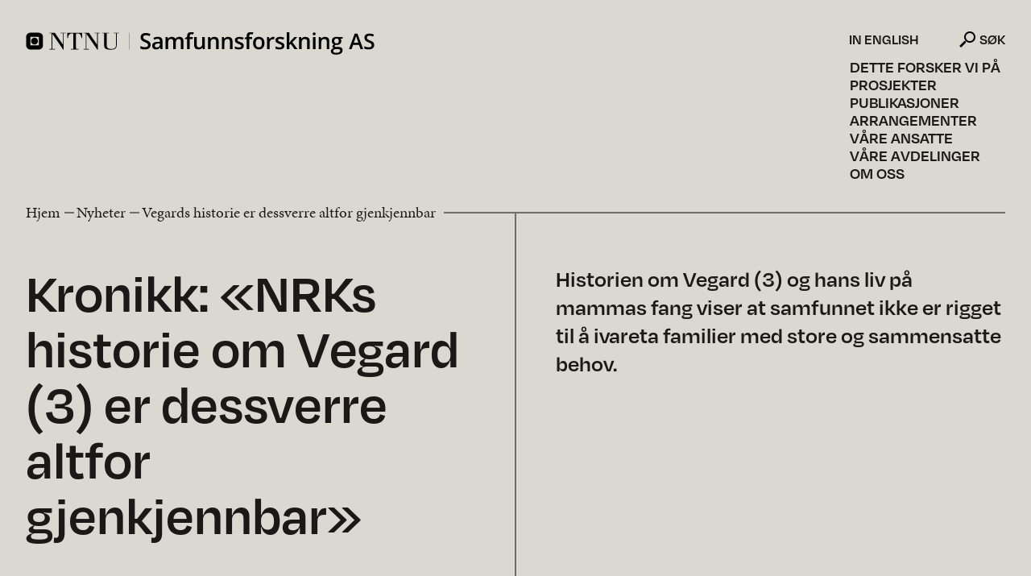

--- FILE ---
content_type: text/html; charset=UTF-8
request_url: https://samforsk.no/nyheter/vegards-historie-er-dessverre-altfor-gjenkjennbar
body_size: 7035
content:


<!doctype html>
	<html lang="nb">
	<head>
		<link rel="apple-touch-icon" sizes="180x180" href="/resources/img/favicon/apple-touch-icon.png">
<link rel="icon" type="image/png" sizes="32x32" href="/resources/img/favicon/favicon-32x32.png">
<link rel="icon" type="image/png" sizes="16x16" href="/resources/img/favicon/favicon-16x16.png">
<link rel="manifest" href="/resources/img/favicon/site.webmanifest">
<link rel="mask-icon" href="/resources/img/favicon/safari-pinned-tab.svg" color="#67a7ff">
<meta name="msapplication-TileColor" content="#67a7ff">
<meta name="theme-color" content="#67a7ff">

    <!-- Matomo -->
    <script>
        var _paq = window._paq = window._paq || [];
        /* tracker methods like "setCustomDimension" should be called before "trackPageView" */
        _paq.push(['trackPageView']);
        _paq.push(['enableLinkTracking']);
        (function() {
            var u="//statistikk.tibe.no/";
            _paq.push(['setTrackerUrl', u+'matomo.php']);
            _paq.push(['setSiteId', '3']);
            var d=document, g=d.createElement('script'), s=d.getElementsByTagName('script')[0];
            g.async=true; g.src=u+'matomo.js'; s.parentNode.insertBefore(g,s);
        })();
    </script>
    <!-- End Matomo Code -->
		<meta charset="utf-8">
		<meta http-equiv="X-UA-Compatible" content="IE=edge">
		<meta name="viewport" content="width=device-width,initial-scale=1">
		<meta name="google-site-verification" content="nk7KOFsYkD_Z0yEj-5gcQrDp0wxYrAxGgmv2dbVAlIk" />
		<link href="https://samforsk.no/" rel="home">
										<title>NTNU Samforsk | Vegards historie er dessverre altfor…</title><meta name="generator" content="SEOmatic">
<meta name="keywords" content="NTNU,Samfunnsforskning,samforsk,Forskning">
<meta name="description" content="Historien om Vegard (3) og hans liv på mammas fang viser at samfunnet ikke er rigget til å ivareta familier med store og sammensatte behov.">
<meta name="referrer" content="no-referrer-when-downgrade">
<meta name="robots" content="all">
<meta content="nb" property="og:locale">
<meta content="NTNU Samforsk" property="og:site_name">
<meta content="website" property="og:type">
<meta content="https://samforsk.no/nyheter/vegards-historie-er-dessverre-altfor-gjenkjennbar" property="og:url">
<meta content="Vegards historie er dessverre altfor gjenkjennbar" property="og:title">
<meta content="Historien om Vegard (3) og hans liv på mammas fang viser at samfunnet ikke er rigget til å ivareta familier med store og sammensatte behov." property="og:description">
<meta content="https://samforsk.no/uploads/images/_1200x630_crop_center-center_82_none/annenfaglig.jpg?mtime=1639386735" property="og:image">
<meta content="1200" property="og:image:width">
<meta content="630" property="og:image:height">
<meta content="Kontorene til NTNU Samfunnsforskning." property="og:image:alt">
<meta name="twitter:card" content="summary_large_image">
<meta name="twitter:creator" content="@">
<meta name="twitter:title" content="Vegards historie er dessverre altfor gjenkjennbar">
<meta name="twitter:description" content="Historien om Vegard (3) og hans liv på mammas fang viser at samfunnet ikke er rigget til å ivareta familier med store og sammensatte behov.">
<meta name="twitter:image" content="https://samforsk.no/uploads/images/_800x418_crop_center-center_82_none/annenfaglig.jpg?mtime=1639386735">
<meta name="twitter:image:width" content="800">
<meta name="twitter:image:height" content="418">
<meta name="twitter:image:alt" content="Kontorene til NTNU Samfunnsforskning.">
<link href="https://samforsk.no/nyheter/vegards-historie-er-dessverre-altfor-gjenkjennbar" rel="canonical">
<link href="https://samforsk.no/" rel="home">
<link type="text/plain" href="https://samforsk.no/humans.txt" rel="author">
<link href="https://samforsk.no/resources/css/site.min.css?t=1757675923" rel="stylesheet" media="all" defer="defer"></head>
													
		
		
				
		
		
			
			<body class="body " data-toggle-target="hamburger">
				<header class="header">
							        
    
<div class="header__row content-width--large" data-toggle-target="hamburger">
            <a href="/" class="header__logo" data-toggle-target="hamburger" data-toggle-class="header__logo--white" aria-label="Home"></a>
                <button class="hamburger hamburger--collapse" type="button" data-toggle="hamburger" data-toggle-class="is-active" aria-label="Vis meny">
            <span class="hamburger-box">
                <span class="hamburger-inner"></span>
            </span>
        </button>  
        <nav class="header__menu " data-toggle-target="hamburger">
                                                                                                                            <a class="header__link" href="https://samforsk.no/fagomrader" data-header-dark-link>Dette forsker vi på</a>
                                                                                                <a class="header__link" href="https://samforsk.no/prosjekter">Prosjekter</a>
                                                                                                <a class="header__link" href="https://samforsk.no/publikasjoner">Publikasjoner</a>
                                                                                                <a class="header__link" href="https://samforsk.no/arrangementer">Arrangementer</a>
                                                                                                <a class="header__link" href="https://samforsk.no/ansatte">Våre ansatte</a>
                                                                                                <a class="header__link" href="https://samforsk.no/avdelinger" data-header-dark-link>Våre avdelinger</a>
                                                                                                <a class="header__link" href="https://samforsk.no/om-oss">Om oss</a>
                                        <div class="header__lang">
                                    <a class="header__link header__link--lang" href="/en/about-us">In English</a>
                            </div>
                            <form action="/search" class="mobile-search" data-mobile-search>
                    <input class="mobile-search__input" type="text" name="q" placeholder="Søk på nettsiden">
                    <button class="mobile-search__button" type="submit">Søk</button>
                </form>
              
            <div class="header__social-media">
                <a class="header__link header__link--social-media" href="https://www.facebook.com/samforsk">Facebook</a>                <a class="header__link header__link--social-media" href="https://www.linkedin.com/company/ntnu-samfunnsforskning-as/">LinkedIn</a>            </div>
    </nav>
<script>
    const subjectsLinks = document.querySelectorAll('[data-header-dark-link]');
    if (subjectsLinks) {
        for (const link of subjectsLinks) {
            console.log(link);
            link.addEventListener('click', (e) => {
                e.preventDefault();
                document.body.style.overflowX = 'hidden';
                e.target.classList.add('header__link--expanded');
                window.location.href = e.target.href;
            });
        }
    }
</script>    </div>					</header>
		<main class="main">
													<article class="entry content-width--large">
    <div class="entry__top">
        <nav class="crumbs crumbs--news">
                                    <a class="crumbs__link" href="/">Hjem</a>
                                                <a class="crumbs__link" href="/#news">Nyheter</a>
                            <div class="crumbs__current">Vegards historie er dessverre altfor gjenkjennbar</div>
    </nav>
    <div class="entry__top-content">
                                            
        <h1 class="entry__title">Kronikk: «NRKs historie om Vegard (3) er dessverre altfor gjenkjennbar»</h1>
        <div class="entry__intro"><p>Historien om Vegard (3) og hans liv på mammas fang viser at samfunnet ikke er rigget til å ivareta familier med store og sammensatte behov.</p></div>
    </div>
                                                    <div class="entry__byline">Christian Wendelborg og Jan Tøssebro - Publisert: 10.01.2022 - Oppdatert: 13.01.2022</div>
    </div>    <div class="entry__content">
                            <div class="block">
                <div class="image__container image__container--center content-width">
                                                                                                                            <figure class="image" >
        <picture class="image__picture">
                                                                                                                                    <source srcset="https://samforsk.no/uploads/images/_960xAUTO_crop_center-center_none/47232/Jan_Chris_Kronikk.webp 1x, https://samforsk.no/uploads/images/_1920xAUTO_crop_center-center_none/47232/Jan_Chris_Kronikk.webp 2x">
                                                                                            					    <source srcset="https://samforsk.no/uploads/images/_960xAUTO_crop_center-center_none/Jan_Chris_Kronikk.jpg 1x, https://samforsk.no/uploads/images/_1920xAUTO_crop_center-center_none/Jan_Chris_Kronikk.jpg 2x">
                                                            <img class="image__img" src="https://samforsk.no/uploads/images/Jan_Chris_Kronikk.jpg" width="1920" height="1080" alt="">
        </picture>
            </figure>
                                                                </div>
            </div>
                                <div class="block text">
        <div class="text__content content-width">
                        <div class="text__body-content">
                                                    <div class="text__body"><p><strong>For mange familier</strong> med barn med funksjonsnedsettelser blir møter med tjenester som Nav, skole, assistenter, fastlege og sykehus en merbelastning istedenfor avlastning<strong>.</strong> </p>
<p>Historien om treåringen Vegard, med alvorlig funksjonsnedsettelse, ble fortalt på nrk.no sine sider nå rett etter nyttår. Vegard har så store funksjonsnedsettelser at han må tilbringe flere timer hver dag i fanget til mamma. Familien strever blant annet med å få nok avlastningstimer. <br /><br />Vegards historie viser hvor stor belastningen for familier som har barn med nedsatt funksjonsevne kan være. Den kontinuerlige hjelp og omsorg og ivaretakelse Vegard trenger og som hans familie gir, er både fysisk, psykisk og emosjonelt krevende. Imidlertid er ikke velferdstjenesten alltid rigget til å hjelpe familier som Vegards. </p>
<p><strong>Ved NTNU Samfunnsforskning</strong> har vi fulgt familier som har barn med nedsatt funksjonsevne gjennom hele oppveksten – fra barnehage til ut videregående skole. Dessverre er historien til Vegards familie gjenkjennbar for mange familier med lignende behov. Vi fant i vår studie at familier var frustrert over et fragmentert hjelpeapparat: At det framstår som et mangehodet troll. Du må finne fram til informasjon om andre etater selv. Familiene fikk over tid får en bedre oversikt, men de måtte likevel må ta rollen som «administrator» av de ulike instansene som er inne i bildet. Mange foreldre til funksjonshemmete barn er i kontakt med opptil 20 instanser, og foreldre selv må ta svært mye av koordineringsarbeidet. </p>
<p>Hver for seg vil nok de ulike tjenesteyterne det beste for familiene, men de er ofte ikke koordinert seg imellom og alle har egne dokumentasjonskrav. En far fortalte at han ofte måtte dokumentere gjennom ny legeattest at hans sønn hadde Down syndrom, «<em>som om det er noe som går over</em>». Andre foreldre forteller om at de i møtene med de ulike tjenestene må utlevere og «elendighetsbeskrive» seg selv og sin situasjon for å være verdige mottakere, gjerne flere ganger fordi dem de har snakket med tidligere har sluttet eller er sykmeldt. Familier med barn med nedsatt funksjonsevne forteller ofte om en kamp med hjelpeapparatet, hvor de kontinuerlig må rettferdiggjøre at de har behov for hjelp fra de offentlige, slik at kommunen kan prioritere å gi dem midler fra sine knappe ressurser. Foreldre beskriver en kamp i møte med kommunebudsjetter, hvor familiene møtes med avslag eller kutt og hvor de må anke til Statsforvalter (tidligere Fylkesmann) i en evig runddans. <br /></p></div>
                            </div>
        </div>
    </div>
                <div class="block quote">
        <div class="quote__container quote__container--circle content-width--large">
            <h2 class="quote__text">«En far fortalte at han ofte måtte dokumentere gjennom ny legeattest at hans sønn hadde Down syndrom, «som om det er noe som går over».»</h2>
                    </div>
    </div>
                <div class="block text">
        <div class="text__content content-width">
                        <div class="text__body-content">
                                                    <div class="text__body"><p><strong>Riksrevisjonen undersøkte i 2021</strong> helse- og omsorgstjenester til barn med funksjonsnedsettelser og konkluderte med at familier som har stort behov for hjelp og ikke minst rett til hjelp, må bruke mye tid og krefter på å skaffe den selv. Videre konkluderte Riksrevisjonen at tjenestene til familier med barn med nedsatt funksjonsevne er avhengig av hvor de bor. Riksrevisor Per Kristian Foss mener helse- og omsorgstjenester til barn med funksjonsnedsettelser går ut over familiens mulighet til å leve et fullverdig liv.</p>
<p>De siste par tiåra er det gjort flere grep for å bedre situasjonen, som etablering av ansvarsgrupper, individuell plan og koordinatorer, uten at det ser ut til å ha hatt ønsket effekt. Når barna i vår studie er store ungdommer i 2012, svarer kun 11 prosent av familiene at det stemmer godt at «individuell plan har gjort at vi har fått et mer helhetlig og koordinert tilbud».</p>
<p>Offentlig forvaltning er i Norge siden 1970-åra bygd på sektoransvarsprinsippet (før den tid bygde en gjerne på særomsorg for mange grupper med sammensatte behov). En slik forvaltning kjennetegnes nettopp av at det ikke er en enkelt tjeneste som har ansvar for helheten overfor utsatte grupper, men at hver enkelt sektor har ansvar innenfor sitt område. Dette resulterer i utfordringer når forvaltningen møter komplekse saker og familier som har behov for tjenester fra flere sektorer.</p>
<p><strong>For å imøtekomme slike utfordringer</strong> er det vedtatt lov om endringer i velferdstjenestelovgivningen (samarbeid, samordning og barnekoordinator) som skal tre i kraft 01.08.2022. Det har medført at det er vedtatt endringer i intet mindre enn 14 ulike lover på velferdsområdet. Det er mange detaljer i endringene av de ulike lovene, men hovedtrekkene handler om plikt til samarbeid på tvers av etater og forvaltningsnivå for å sikre et helhetlig og samordnet tjenestetilbud.. Det gir en rett til barnekoordinator til familier med barn som har alvorlig sykdom eller funksjonsnedsettelser, ut over gjeldende bestemmelser om koordinator eller koordinerende enhet (Prop. 100L, 2020-2021).</p>
<p>Det gjenstår å se om en slik lovendring vil hjelpe familier som er i samme situasjon som Vegards. I og med at barn med sammensatte behov har hatt rett til individuell plan og koordinator fra kommunen, er det kanskje naivt å tro at lovendringen vil endre situasjonen til slike familier betydelig. På veien mot et mer samordnet og helhetlig tilbud bør imidlertid hjelpeinstanser opptre mer tillitsbasert slik at unødvendige dokumentasjonskrav, ankeprosesser og gjentakende elendighetsbeskrivelser ikke medfører en ekstra stein til byrden for familier som Vegards.</p>
<p><br /><a href="https://www.midtnorskdebatt.no/meninger/kronikker/2022/01/09/Vegards-historie-er-dessverre-altfor-gjenkjennbar-25014574.ece?fbclid=IwAR1TP-t6edfD_84I9unlWgQISeCgXWyKpaQkew6hCHSUUzipbBQ0wJhnSHg" target="_blank" rel="noreferrer noopener"><em>Denne kronikken sto først på trykk i Adresseavisen</em></a>.</p></div>
                            </div>
        </div>
    </div>
                        <div class="block block--employees">
                <div class="employees content-width">
        <h2 class="employees__title">Kronikkforfattere</h2>
        <ul class="employees__list">
                            <li class="employees__employee employees__employee--2">
                                                                <picture>
                            <source srcset="https://samforsk.no/uploads/images/_350x350_crop_center-center_none/131925/Christian-Wendelborg.webp">
                            <source srcset="https://samforsk.no/uploads/images/_350x350_crop_center-center_none/Christian-Wendelborg.jpg">
                            <img class="employees__image" src="https://samforsk.no/uploads/images/_350x350_crop_center-center_none/Christian-Wendelborg.jpg" width="350" height="350" alt="">
                        </picture>
                                        <div class="employees__info">
                                                    <a class="employees__name" href="https://samforsk.no/ansatte/christian-wendelborg">Christian Wendelborg</a>
                                                                            <div class="employees__info-text">Forsker 1</div>
                                                                            <div class="employees__info-text">Mangfold og inkludering</div>
                                                                            <div class="employees__info-text">Tlf: <a href="tel:91106644">91106644</a></div>
                                                                            <div class="employees__info-text"><a href="mailto:christian.wendelborg@samforsk.no">christian.wendelborg@samforsk.no</a></div>
                                            </div>
                </li>
                            <li class="employees__employee employees__employee--2">
                                                                <picture>
                            <source srcset="https://samforsk.no/uploads/images/Ansatte/_350x350_crop_center-center_none/19226/Jan-Tossebro.webp">
                            <source srcset="https://samforsk.no/uploads/images/Ansatte/_350x350_crop_center-center_none/Jan-Tossebro.jpg">
                            <img class="employees__image" src="https://samforsk.no/uploads/images/Ansatte/_350x350_crop_center-center_none/Jan-Tossebro.jpg" width="350" height="350" alt="">
                        </picture>
                                        <div class="employees__info">
                                                    <a class="employees__name" href="https://samforsk.no/ansatte/jan-tossebro">Jan Tøssebro</a>
                                                                            <div class="employees__info-text">Forsker 1 / Emeritus</div>
                                                                            <div class="employees__info-text">Mangfold og inkludering</div>
                                                                            <div class="employees__info-text">Tlf: <a href="tel:90954123">90954123</a></div>
                                                                            <div class="employees__info-text"><a href="mailto:jan.tossebro@samforsk.no">jan.tossebro@samforsk.no</a></div>
                                            </div>
                </li>
                    </ul>
    </div>
        </div>
            </div>
</article>			</main>
					<footer class="footer">
									<div class="footer__centers-container content-width--large">
                <div class="footer__centers-title"><span class="bg-dark">Vi deltar i følgende forskningssenter</span></div>
        <ul class="footer__centers">
                            <li class="footer__center">
                    <a href="https://www.sintef.no/en/digital/initiatives/gemini/cercis/#/" target="_blank" referrer="noreferrer" aria-label="Besøk CERCIS forskningssenter. Opens in new window.">                                            <picture>
                            <source srcset="https://samforsk.no/uploads/images/cercisweb.png">
                            <img class="footer__center-logo" src="https://samforsk.no/uploads/images/cercisweb.png" width="115" height="50" alt="">
                        </picture>
                                        </a>                </li>
                            <li class="footer__center">
                    <a href="https://www.sintef.no/om-sintef/gemini-samarbeidet/geminisenter-helsefremmende-arkitektur-og-omgivelser/" target="_blank" referrer="noreferrer" aria-label="Besøk HelsA forskningssenter. Opens in new window.">                                            <picture>
                            <source srcset="https://samforsk.no/uploads/images/helsa_logo.svg">
                            <img class="footer__center-logo" src="https://samforsk.no/uploads/images/helsa_logo.svg" width="115" height="31" alt="">
                        </picture>
                                        </a>                </li>
                            <li class="footer__center">
                    <a href="https://www.ntnu.no/geminisenterhavbruk" target="_blank" referrer="noreferrer" aria-label="Besøk Gemini-senter Bærekraftig havbruk forskningssenter. Opens in new window.">                                            <picture>
                            <source srcset="https://samforsk.no/uploads/images/Asset-10.png">
                            <img class="footer__center-logo" src="https://samforsk.no/uploads/images/Asset-10.png" width="403" height="99" alt="">
                        </picture>
                                        </a>                </li>
                            <li class="footer__center">
                    <a href="https://www.geminioppink.no/" target="_blank" referrer="noreferrer" aria-label="Besøk OppInk forskningssenter. Opens in new window.">                                            <picture>
                            <source srcset="https://samforsk.no/uploads/images/OppInkLogoweb.png">
                            <img class="footer__center-logo" src="https://samforsk.no/uploads/images/OppInkLogoweb.png" width="115" height="50" alt="">
                        </picture>
                                        </a>                </li>
                            <li class="footer__center">
                    <a href="https://www.ntnu.edu/ross" target="_blank" referrer="noreferrer" aria-label="Besøk Ross forskningssenter. Opens in new window.">                                            <picture>
                            <source srcset="https://samforsk.no/uploads/images/ROSS-logo-sort-font.svg">
                            <img class="footer__center-logo" src="https://samforsk.no/uploads/images/ROSS-logo-sort-font.svg" width="425" height="141" alt="">
                        </picture>
                                        </a>                </li>
                            <li class="footer__center">
                    <a href="https://www.ntnu.edu/igs/centre-for-post-growth-futures" target="_blank" referrer="noreferrer" aria-label="Besøk Gemini-senter for framtider etter vekst forskningssenter. Opens in new window.">                                            <picture>
                            <source srcset="https://samforsk.no/uploads/images/Post-growth-futures-logo.png">
                            <img class="footer__center-logo" src="https://samforsk.no/uploads/images/Post-growth-futures-logo.png" width="1292" height="297" alt="">
                        </picture>
                                        </a>                </li>
                            <li class="footer__center">
                    <a href="https://www.sintef.no/om-sintef/gemini-samarbeidet/vertigrow/" target="_blank" referrer="noreferrer" aria-label="Besøk VertiGrow forskningssenter. Opens in new window.">                                            <picture>
                            <source srcset="https://samforsk.no/uploads/images/logo-name-description.png">
                            <img class="footer__center-logo" src="https://samforsk.no/uploads/images/logo-name-description.png" width="500" height="500" alt="">
                        </picture>
                                        </a>                </li>
                    </ul>
    </div>
<div class="footer__info-container content-width--large" id="grained_footer">
    <div class="footer__info-section">
                            <div class="footer__info-text"><a href="https://samforsk.no/om-oss/kontakt-oss">Kontakt oss</a></div>
                            <div class="footer__info-text">Tlf: <a href="tel:91897727">91897727</a></div>
                
            <div class="footer__info-text">E-post: <a href="mailto:kontakt@samforsk.no">kontakt@samforsk.no</a></div>
                            <div class="footer__info-text">Besøksadresse: Dragvoll allé 38 B, 7049 Trondheim</div>
                            <div class="footer__info-text">Postadresse: Dragvoll allé 38 B, 7049 Trondheim</div>
                            <div class="footer__info-text">Organisasjonsnummer: 986 243 836</div>
            </div>
    <div class="footer__info-section">
                                                              <div class="footer__info-text">Følg oss på</div>
            <div class="footer__info-text">
                                    <a href="https://www.facebook.com/samforsk" target="_blank" aria-label="Vår Facebook. Opens in new window" referrer="noreferrer">Facebook</a> |                                     <a href="https://www.linkedin.com/company/ntnu-samfunnsforskning-as/" target="_blank" aria-label="Vår Linkedin. Opens in new window" referrer="noreferrer">Linkedin</a>                            </div>
                <br>
                                    <div class="footer__info-text"><a href="https://www.samforsk.no/nyheter" target="_blank" aria-label="Nyhetsarkiv. Opens in new window" referrer="noreferrer">Nyhetsarkiv</a></div>
                            <div class="footer__info-text"><a href="https://samforsk.no/forskerpodden" target="_blank" aria-label="Forskerpodden. Opens in new window" referrer="noreferrer">Forskerpodden</a></div>
                            <br>
        <div class="footer__info-text"><a href="/personvernerklaering">Les vår personvernerklæring</a></div>
    </div>
    <div class="footer__info-section">
                                    <div class="footer__info-text">Ansvarlig redaktør</div>
                <div class="footer__info-text"><a href="https://samforsk.no/ansatte/roger-lian">Roger Lian</a></div>
                <br>                            <div class="footer__info-text">Webredaktør</div>
                <div class="footer__info-text"><a href="https://samforsk.no/ansatte/vegard-smevoll">Vegard Y. Smevoll</a></div>
                                        </div>
    <a class="footer__scroll" href="#"><div class="footer__scroll-arrow"></div>Til toppen</a>
</div>
<div class="footer__centers-container content-width--large">
    <ul class="footer__centers">
                                    <li class="footer__center">
                <a href="https://samforsk.no/uploads/files/SertifikatNTNUSamfunnsforskningAS05.09.2024.pdf" download aria-label="Download PDF of our environment certificate">                    <picture>
                        <source srcset="https://samforsk.no/uploads/images/_100x85_crop_center-center_none/137577/crop-2miljofyrtarn-sertifisert-virksomhet-vertikal-RGB-002.webp">
                        <source srcset="https://samforsk.no/uploads/images/_100x85_crop_center-center_none/crop-2miljofyrtarn-sertifisert-virksomhet-vertikal-RGB-002.png">
                        <img class="footer__center-logo footer__center-logo--environment" src="https://samforsk.no/uploads/images/_100x85_crop_center-center_none/crop-2miljofyrtarn-sertifisert-virksomhet-vertikal-RGB-002.png" width="100" height="85" alt="Crop 2miljofyrtarn sertifisert virksomhet vertikal RGB 002">
                    </picture>
                </a>            </li>
            </ul>
</div>
							</footer>
						
							
			<script type="application/ld+json">{"@context":"http://schema.org","@graph":[{"@type":"WebSite","author":{"@id":"#identity"},"copyrightHolder":{"@id":"#identity"},"copyrightYear":"2022","creator":{"@id":"#creator"},"dateCreated":"2022-01-10T10:42:05+01:00","dateModified":"2022-01-13T10:41:23+01:00","datePublished":"2022-01-10T10:42:00+01:00","description":"Historien om Vegard (3) og hans liv på mammas fang viser at samfunnet ikke er rigget til å ivareta familier med store og sammensatte behov.","headline":"Vegards historie er dessverre altfor gjenkjennbar","image":{"@type":"ImageObject","url":"https://samforsk.no/uploads/images/_1200x630_crop_center-center_82_none/annenfaglig.jpg?mtime=1639386735"},"inLanguage":"nb","mainEntityOfPage":"https://samforsk.no/nyheter/vegards-historie-er-dessverre-altfor-gjenkjennbar","name":"Vegards historie er dessverre altfor gjenkjennbar","publisher":{"@id":"#creator"},"url":"https://samforsk.no/nyheter/vegards-historie-er-dessverre-altfor-gjenkjennbar"},{"@id":"#identity","@type":"Organization"},{"@id":"#creator","@type":"Organization"},{"@type":"BreadcrumbList","description":"Breadcrumbs list","itemListElement":[{"@type":"ListItem","item":"https://samforsk.no/","name":"Forside","position":1},{"@type":"ListItem","item":"https://samforsk.no/nyheter","name":"Forside nyheter","position":2},{"@type":"ListItem","item":"https://samforsk.no/nyheter/vegards-historie-er-dessverre-altfor-gjenkjennbar","name":"Vegards historie er dessverre altfor gjenkjennbar","position":3}],"name":"Breadcrumbs"}]}</script><script src="https://samforsk.no/resources/lib/grained.js?t=1648214079"></script>
<script src="https://samforsk.no/resources/js/site.min.js?t=1718096302"></script></body>
</html>